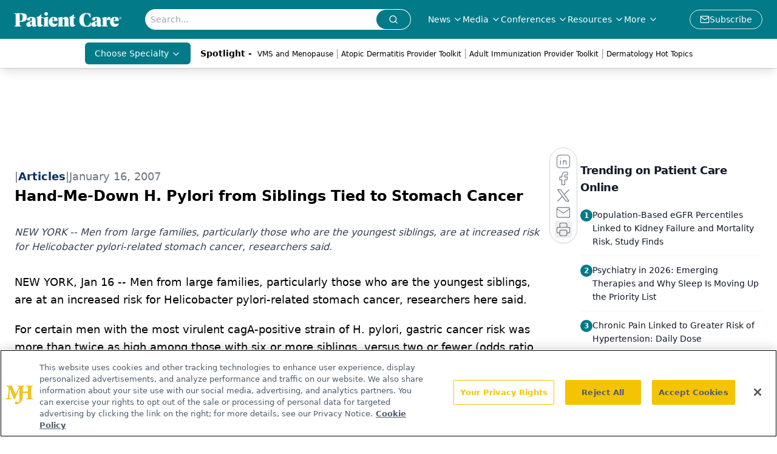

--- FILE ---
content_type: text/html; charset=utf-8
request_url: https://www.google.com/recaptcha/api2/aframe
body_size: 174
content:
<!DOCTYPE HTML><html><head><meta http-equiv="content-type" content="text/html; charset=UTF-8"></head><body><script nonce="wDKw7vqTEZF8r0l-iWiI8g">/** Anti-fraud and anti-abuse applications only. See google.com/recaptcha */ try{var clients={'sodar':'https://pagead2.googlesyndication.com/pagead/sodar?'};window.addEventListener("message",function(a){try{if(a.source===window.parent){var b=JSON.parse(a.data);var c=clients[b['id']];if(c){var d=document.createElement('img');d.src=c+b['params']+'&rc='+(localStorage.getItem("rc::a")?sessionStorage.getItem("rc::b"):"");window.document.body.appendChild(d);sessionStorage.setItem("rc::e",parseInt(sessionStorage.getItem("rc::e")||0)+1);localStorage.setItem("rc::h",'1768898956193');}}}catch(b){}});window.parent.postMessage("_grecaptcha_ready", "*");}catch(b){}</script></body></html>

--- FILE ---
content_type: application/javascript
request_url: https://api.lightboxcdn.com/z9gd/43403/www.patientcareonline.com/jsonp/z?cb=1768898945413&dre=l&callback=jQuery112409733623700959264_1768898945379&_=1768898945380
body_size: 1182
content:
jQuery112409733623700959264_1768898945379({"dre":"l","success":true,"response":"[base64].[base64]"});

--- FILE ---
content_type: application/javascript
request_url: https://www.lightboxcdn.com/vendor/e3355b77-975d-4f21-bcd5-05a9e63575f3/lightbox/7d60a28a-0186-4b82-93da-951a33d56ec5/effects.js?cb=638924398195170000
body_size: 728
content:
window.DIGIOH_API.DIGIOH_LIGHTBOX_EFFECTS['7d60a28a-0186-4b82-93da-951a33d56ec5'] = 'N4WAUABBBEDuCWATA5gUwC4H10E8AOq0AXDPAHYA25hANOFHEugBbEQDMA7AAx2QzNU8ZM3RsALOwAcfBvABmAJwCGAW0IlQ.[base64].[base64].sAEVmPzIyjbAGE.[base64].Chd5PX1fAjUAWhQ1tQYY0MOFU19TNA3za1JAjUt.[base64].bjQNM6D4NW3j0PlV7-P2UlKX-2jZuYxLltitb4G2.br1eewzvU67D3u.Twea77bMi3RUVBxHId-WHpt0Ynsffnj0vR7LDvjSc4hp8r.SDVnnsl7n8o68HgfZSX.OFeHccB1HxN29XvO1zb9cW3L7LwOpNOhTuqn5Bdo2NwwmoULYRhrKgeoZ79i2oO8RLKEYBzIIoDbKtWPvPHvbzMlfN93w.iAAOqi7Er5uCbFgGzD-t975akQAACSNgAlomxWCX2vuA7-1pl7MyYo1AU7RwBtCAA';
DIGIOH_API.BREAKPOINT_POINTER['7d60a28a-0186-4b82-93da-951a33d56ec5'] = {};
DIGIOH_API.BREAKPOINT_POINTER['7d60a28a-0186-4b82-93da-951a33d56ec5']['mobile_450'] = true;


--- FILE ---
content_type: application/javascript
request_url: https://www.lightboxcdn.com/vendor/e3355b77-975d-4f21-bcd5-05a9e63575f3/user.js?cb=638924398532677203
body_size: 8108
content:
const DIGIOH_PREVIEW_GLOBALS={DIGIOH_IS_PREVIEW:"boolean"==typeof DIGIOH_IS_PREVIEW&&DIGIOH_IS_PREVIEW||/true/.test("//false"),DIGIOH_SUBMISSION_OVERRIDE:"undefined"!=typeof DIGIOH_SUBMISSION_OVERRIDE&&DIGIOH_SUBMISSION_OVERRIDE.length>7?DIGIOH_SUBMISSION_OVERRIDE:"",DIGIOH_OVERRIDE_CACHE_VALUES:"undefined"!=typeof DIGIOH_OVERRIDE_CACHE_VALUES?DIGIOH_OVERRIDE_CACHE_VALUES:{},LIGHTBOX_GUID_PREVIEW:"undefined"!=typeof LIGHTBOX_GUID_PREVIEW?LIGHTBOX_GUID_PREVIEW:"",IS_PREVIEW_CLICK:"undefined"!=typeof PREVIEW_TYPE&&"click"==PREVIEW_TYPE,IS_PREVIEW_HOVER:"undefined"!=typeof PREVIEW_TYPE&&"hover"==PREVIEW_TYPE,IS_PREVIEW_SCROLL:"undefined"!=typeof PREVIEW_TYPE&&"scroll"==PREVIEW_TYPE,IS_PREVIEW_EXIT:"undefined"!=typeof PREVIEW_TYPE&&"exit"==PREVIEW_TYPE,DigiohPreviewOnScriptLoaded:"function"==typeof DigiohPreviewOnScriptLoaded?DigiohPreviewOnScriptLoaded:function(){},wasScriptOnLoadedCalled:"boolean"==typeof wasScriptOnLoadedCalled&&wasScriptOnLoadedCalled};var DIGIOH_API={};const DIGIOH_CUSTOM_JS_GLOBAL={};var DIGIOH_CUSTOM_JS_SUPER={},DIGIOH_CUSTOM_JS={};const DIGIOH_VENDOR_GUID="e3355b77-975d-4f21-bcd5-05a9e63575f3",DIGIOH_VENDOR_SHORT_ID="43403",DIGIOH_PARTNER_NAME="",DIGIOH_KEEN_WRITE_KEY="[base64]";var DIGIOH_CACHE_VERSION="638924398475957589";const DIGIOH_STORAGE_TYPE="local_storage",DIGIOH_EMBED_TYPE="lightning",DIGIOH_USE_HTTPS_ONLY=/true/.test("false"),DIGIOH_LIGHTBOX_CONDITIONS=[];DIGIOH_LIGHTBOX_CONDITIONS[0]={},DIGIOH_LIGHTBOX_CONDITIONS[0].lightbox_guid="790185be-238d-4bdc-8a6d-9dbf528a5c63",DIGIOH_LIGHTBOX_CONDITIONS[0].conditions=[[{p:"S_current_page_url",o:"does_not_contain",v:"/view",s:[],sd:"",ed:""},{p:"E_device",o:"not_in_set",s:["Phone","Tablet"],v:"",sd:"",ed:""},{p:"E_lightbox_activity",o:"equals",v:"redirect",s:[],sd:"",ed:""},{p:"E_visitor_activity_visitor",o:"equals",v:"1",s:[],sd:"",ed:""},{p:"E_visitor_activity_session",o:"equals",v:"1",s:[],sd:"",ed:""},{p:"I_total_time_seconds",o:"greater_than",v:"30",s:[],sd:"",ed:""},{p:"D_date_range",o:"between",sd:"9/2/2025",ed:"9/23/2025",v:"",s:[]}]],DIGIOH_LIGHTBOX_CONDITIONS[1]={},DIGIOH_LIGHTBOX_CONDITIONS[1].lightbox_guid="59c3f1f0-e327-4bfa-ab69-2a5df7721e6d",DIGIOH_LIGHTBOX_CONDITIONS[1].conditions=[[{p:"E_exit_intent",o:"in_set",s:["Mouse exits window top"],v:"",sd:"",ed:""},{p:"D_date_range",o:"between",sd:"9/2/2025",ed:"9/23/2025",v:"",s:[]},{p:"E_lightbox_activity",o:"equals",v:"redirect",s:[],sd:"",ed:""},{p:"S_current_page_url",o:"does_not_contain",v:"/view",s:[],sd:"",ed:""},{p:"E_visitor_activity_visitor",o:"equals",v:"1",s:[],sd:"",ed:""},{p:"E_visitor_activity_session",o:"equals",v:"1",s:[],sd:"",ed:""},{p:"E_device",o:"not_in_set",s:["Phone","Tablet"],v:"",sd:"",ed:""}]],DIGIOH_LIGHTBOX_CONDITIONS[2]={},DIGIOH_LIGHTBOX_CONDITIONS[2].lightbox_guid="8e2780f4-27f0-4b45-ada8-295174e14bcd",DIGIOH_LIGHTBOX_CONDITIONS[2].conditions=[[{p:"E_visitor_activity_visitor",o:"equals",v:"3",s:[],sd:"",ed:""},{p:"I_days_since_last_view",o:"greater_than",v:"5",s:[],sd:"",ed:""},{p:"I_total_time_seconds",o:"greater_than",v:"20",s:[],sd:"",ed:""},{p:"S_current_page_url",o:"does_not_contain",v:"/view/impact-of-air-pollution-on-bmd-found-double-that-of-aging-in-postmenopausal-women",s:[],sd:"",ed:""},{p:"S_current_page_url",o:"does_not_contain",v:"/view/health-status-not-age-associated-with-rise-in-adverse-pregnancy-outcomes-in-the-us",s:[],sd:"",ed:""},{p:"S_current_page_url",o:"does_not_contain",v:"/view/subclinical-food-addiction-common-among-older-adults-women-twice-as-vulnerable-as-men-expert-interview",s:[],sd:"",ed:""},{p:"S_current_page_url",o:"does_not_contain",v:"/view/uspstf-draft-recommendation-targets-hypertensive-disorders-of-pregnancy",s:[],sd:"",ed:""},{p:"E_device",o:"not_in_set",s:["Phone","Tablet"],v:"",sd:"",ed:""},{p:"S_current_page_url",o:"does_not_contain",v:"/sponsored-videos/enhancing-communication-in-hypothyroidism-management-advancing-treatment-goals-through-effective",s:[],sd:"",ed:""},{p:"S_current_page_url",o:"does_not_contain",v:"/view/understanding-hypothyroidism-prevalence-symptoms-and-health-implications",s:[],sd:"",ed:""},{p:"S_current_page_url",o:"does_not_contain",v:"/view/expert-perspectives-on-customized-lt4-administration-and-monitoring-for-optimal-treatment",s:[],sd:"",ed:""},{p:"S_current_page_url",o:"does_not_contain",v:"/view/caring-for-hypothyroidism-patients-empowerment-and-education",s:[],sd:"",ed:""}]],DIGIOH_LIGHTBOX_CONDITIONS[3]={},DIGIOH_LIGHTBOX_CONDITIONS[3].lightbox_guid="eee37820-a69c-4e3c-9994-701e24f0372e",DIGIOH_LIGHTBOX_CONDITIONS[3].conditions=[[{p:"E_visitor_activity_visitor",o:"equals",v:"3",s:[],sd:"",ed:""},{p:"I_days_since_last_view",o:"greater_than",v:"5",s:[],sd:"",ed:""},{p:"I_total_time_seconds",o:"greater_than",v:"20",s:[],sd:"",ed:""},{p:"S_current_page_url",o:"does_not_contain",v:"/view/impact-of-air-pollution-on-bmd-found-double-that-of-aging-in-postmenopausal-women",s:[],sd:"",ed:""},{p:"S_current_page_url",o:"does_not_contain",v:"/view/health-status-not-age-associated-with-rise-in-adverse-pregnancy-outcomes-in-the-us",s:[],sd:"",ed:""},{p:"S_current_page_url",o:"does_not_contain",v:"/view/subclinical-food-addiction-common-among-older-adults-women-twice-as-vulnerable-as-men-expert-interview",s:[],sd:"",ed:""},{p:"S_current_page_url",o:"does_not_contain",v:"/view/uspstf-draft-recommendation-targets-hypertensive-disorders-of-pregnancy",s:[],sd:"",ed:""},{p:"E_device",o:"not_in_set",s:["Phone","Tablet"],v:"",sd:"",ed:""}]],DIGIOH_LIGHTBOX_CONDITIONS[4]={},DIGIOH_LIGHTBOX_CONDITIONS[4].lightbox_guid="9d35e16d-b509-4c5e-9109-bd8df54af45c",DIGIOH_LIGHTBOX_CONDITIONS[4].conditions=[[{p:"S_current_page_url",o:"contains",v:"the-complete-guide-to-remote-patient-monitoring",s:[],sd:"",ed:""},{p:"E_lightbox_activity",o:"equals",v:"submit",s:[],sd:"",ed:""}]],DIGIOH_LIGHTBOX_CONDITIONS[5]={},DIGIOH_LIGHTBOX_CONDITIONS[5].lightbox_guid="e3712747-2e4f-41fc-b892-f164483527c0",DIGIOH_LIGHTBOX_CONDITIONS[5].conditions=[[{p:"S_current_page_url",o:"contains",v:"remote-patient-monitoring---the-new-standard-of-care",s:[],sd:"",ed:""}]],DIGIOH_LIGHTBOX_CONDITIONS[6]={},DIGIOH_LIGHTBOX_CONDITIONS[6].lightbox_guid="d6aff7a9-6255-4c18-a390-475f90fdcf53",DIGIOH_LIGHTBOX_CONDITIONS[6].conditions=[[{p:"S_current_page_url",o:"contains",v:"remote-patient-monitoring---the-new-standard-of-care",s:[],sd:"",ed:""}]],DIGIOH_LIGHTBOX_CONDITIONS[7]={},DIGIOH_LIGHTBOX_CONDITIONS[7].lightbox_guid="42d521c2-9544-4c27-8c3d-8cd5e29bd622",DIGIOH_LIGHTBOX_CONDITIONS[7].conditions=[[{p:"S_current_page_url",o:"contains",v:"remote-patient-monitoring---the-new-standard-of-care",s:[],sd:"",ed:""}]],DIGIOH_LIGHTBOX_CONDITIONS[8]={},DIGIOH_LIGHTBOX_CONDITIONS[8].lightbox_guid="64e3ed3a-1ee4-4378-ba40-22b603348e80",DIGIOH_LIGHTBOX_CONDITIONS[8].conditions=[[{p:"S_current_page_url",o:"contains",v:"remote-patient-monitoring---the-new-standard-of-care",s:[],sd:"",ed:""}]],DIGIOH_LIGHTBOX_CONDITIONS[9]={},DIGIOH_LIGHTBOX_CONDITIONS[9].lightbox_guid="c5deec52-e690-455c-ad44-d9a02d55d5d9",DIGIOH_LIGHTBOX_CONDITIONS[9].conditions=[[{p:"S_current_page_url",o:"contains",v:"top-kpis-to-strengthen-the-financial-performance-of-your-practice",s:[],sd:"",ed:""}]],DIGIOH_LIGHTBOX_CONDITIONS[10]={},DIGIOH_LIGHTBOX_CONDITIONS[10].lightbox_guid="876f00e1-fba2-4a61-97ba-a4afd32e0c9f",DIGIOH_LIGHTBOX_CONDITIONS[10].conditions=[[{p:"S_current_page_url",o:"contains",v:"10-signs-that-it-may-be-time-to-outsource-your-hospital-call-center",s:[],sd:"",ed:""}]],DIGIOH_LIGHTBOX_CONDITIONS[11]={},DIGIOH_LIGHTBOX_CONDITIONS[11].lightbox_guid="5e264347-68bd-4c32-9c0d-f9ce5857d81c",DIGIOH_LIGHTBOX_CONDITIONS[11].conditions=[[{p:"S_current_page_url",o:"contains",v:"remote-patient-monitoring---the-new-standard-of-care",s:[],sd:"",ed:""}]],DIGIOH_LIGHTBOX_CONDITIONS[12]={},DIGIOH_LIGHTBOX_CONDITIONS[12].lightbox_guid="6284a6d9-3dfc-4be9-81f2-b097b3ad3bd7",DIGIOH_LIGHTBOX_CONDITIONS[12].conditions=[[{p:"S_current_page_url",o:"contains",v:"top-kpis-to-strengthen-the-financial-performance-of-your-practice",s:[],sd:"",ed:""}]],DIGIOH_LIGHTBOX_CONDITIONS[13]={},DIGIOH_LIGHTBOX_CONDITIONS[13].lightbox_guid="cbaf00a0-49ff-4797-8c84-2d28e6d591d5",DIGIOH_LIGHTBOX_CONDITIONS[13].conditions=[[{p:"S_current_page_url",o:"contains",v:"top-kpis-to-strengthen-the-financial-performance-of-your-practice",s:[],sd:"",ed:""}]],DIGIOH_LIGHTBOX_CONDITIONS[14]={},DIGIOH_LIGHTBOX_CONDITIONS[14].lightbox_guid="365334ea-180d-48b3-be14-ff2a24a1e3e2",DIGIOH_LIGHTBOX_CONDITIONS[14].conditions=[[{p:"S_current_page_url",o:"contains",v:"why-your-current-patient-engagement-is-costing-you-patients",s:[],sd:"",ed:""}]],DIGIOH_LIGHTBOX_CONDITIONS[15]={},DIGIOH_LIGHTBOX_CONDITIONS[15].lightbox_guid="de3332ee-11e3-4ab5-b1a6-19a6a43c72da",DIGIOH_LIGHTBOX_CONDITIONS[15].conditions=[[{p:"S_current_page_url",o:"contains",v:"why-your-current-patient-engagement-is-costing-you-patients",s:[],sd:"",ed:""}]],DIGIOH_LIGHTBOX_CONDITIONS[16]={},DIGIOH_LIGHTBOX_CONDITIONS[16].lightbox_guid="34bc00bd-e819-4e92-9fd9-ee1be392d04d",DIGIOH_LIGHTBOX_CONDITIONS[16].conditions=[[{p:"S_current_page_url",o:"contains",v:"real-estate-investment-steady-monthly-cash-flow",s:[],sd:"",ed:""}]],DIGIOH_LIGHTBOX_CONDITIONS[17]={},DIGIOH_LIGHTBOX_CONDITIONS[17].lightbox_guid="5c417683-d01a-465e-ad88-3155861e74df",DIGIOH_LIGHTBOX_CONDITIONS[17].conditions=[[{p:"S_current_page_url",o:"contains",v:"why-your-current-patient-engagement-is-costing-you-patients",s:[],sd:"",ed:""}]],DIGIOH_LIGHTBOX_CONDITIONS[18]={},DIGIOH_LIGHTBOX_CONDITIONS[18].lightbox_guid="f2fda120-d8d7-4ed1-8259-9112493ddbe5",DIGIOH_LIGHTBOX_CONDITIONS[18].conditions=[[{p:"S_current_page_url",o:"contains",v:"why-your-current-patient-engagement-is-costing-you-patients",s:[],sd:"",ed:""}]],DIGIOH_LIGHTBOX_CONDITIONS[19]={},DIGIOH_LIGHTBOX_CONDITIONS[19].lightbox_guid="89b61afb-ba6a-422e-96ee-13767737508f",DIGIOH_LIGHTBOX_CONDITIONS[19].conditions=[[{p:"S_current_page_url",o:"contains",v:"real-estate-investment-steady-monthly-cash-flow",s:[],sd:"",ed:""}]],DIGIOH_LIGHTBOX_CONDITIONS[20]={},DIGIOH_LIGHTBOX_CONDITIONS[20].lightbox_guid="3e81bc35-da11-4ba3-9cc4-6eeeba2c0606",DIGIOH_LIGHTBOX_CONDITIONS[20].conditions=[[{p:"S_current_page_url",o:"contains",v:"why-your-current-patient-engagement-is-costing-you-patients",s:[],sd:"",ed:""}]],DIGIOH_LIGHTBOX_CONDITIONS[21]={},DIGIOH_LIGHTBOX_CONDITIONS[21].lightbox_guid="c8afe6c4-96ac-4722-9c04-2664e2f63099",DIGIOH_LIGHTBOX_CONDITIONS[21].conditions=[[{p:"S_current_page_url",o:"contains",v:"why-your-current-patient-engagement-is-costing-you-patients",s:[],sd:"",ed:""}]],DIGIOH_LIGHTBOX_CONDITIONS[22]={},DIGIOH_LIGHTBOX_CONDITIONS[22].lightbox_guid="43e1fc88-4062-4cbf-b69f-99f4a8f7f30c",DIGIOH_LIGHTBOX_CONDITIONS[22].conditions=[[{p:"S_current_page_url",o:"contains",v:"why-your-current-patient-engagement-is-costing-you-patients",s:[],sd:"",ed:""}]],DIGIOH_LIGHTBOX_CONDITIONS[23]={},DIGIOH_LIGHTBOX_CONDITIONS[23].lightbox_guid="598cfe47-c0c0-4b16-a74f-cda33bfcb845",DIGIOH_LIGHTBOX_CONDITIONS[23].conditions=[[{p:"S_current_page_url",o:"contains",v:"remote-patient-monitoring---the-new-standard-of-care",s:[],sd:"",ed:""}]],DIGIOH_LIGHTBOX_CONDITIONS[24]={},DIGIOH_LIGHTBOX_CONDITIONS[24].lightbox_guid="420ab33d-d9e2-4559-baad-b010eca0d576",DIGIOH_LIGHTBOX_CONDITIONS[24].conditions=[[{p:"S_current_page_url",o:"contains",v:"why-your-current-patient-engagement-is-costing-you-patients",s:[],sd:"",ed:""}]],DIGIOH_LIGHTBOX_CONDITIONS[25]={},DIGIOH_LIGHTBOX_CONDITIONS[25].lightbox_guid="bb165336-e5bc-452a-9664-589e66ab0309",DIGIOH_LIGHTBOX_CONDITIONS[25].conditions=[[{p:"S_current_page_url",o:"contains",v:"www.patientcareonline.com/view/weight-loss-wellness-coaching-to-benefit-your-patients-practice",s:[],sd:"",ed:""}]],DIGIOH_LIGHTBOX_CONDITIONS[26]={},DIGIOH_LIGHTBOX_CONDITIONS[26].lightbox_guid="dc5f9716-64da-4b81-9bc7-1ebd8549933f",DIGIOH_LIGHTBOX_CONDITIONS[26].conditions=[[{p:"S_current_page_url",o:"contains",v:"/choosing-a-revenue-cycle-service-solution-for-your-cardiology-practice",s:[],sd:"",ed:""}]],DIGIOH_LIGHTBOX_CONDITIONS[27]={},DIGIOH_LIGHTBOX_CONDITIONS[27].lightbox_guid="ded08aaf-5aab-429e-b291-0bd9eb05fd05",DIGIOH_LIGHTBOX_CONDITIONS[27].conditions=[[{p:"S_current_page_url",o:"contains",v:"/choosing-a-revenue-cycle-service-solution-for-your-cardiology-practice",s:[],sd:"",ed:""}]],DIGIOH_LIGHTBOX_CONDITIONS[28]={},DIGIOH_LIGHTBOX_CONDITIONS[28].lightbox_guid="4bae7f26-b5c3-4cf1-8737-17a8e4a78788",DIGIOH_LIGHTBOX_CONDITIONS[28].conditions=[[{p:"S_current_page_url",o:"contains",v:"/choosing-a-revenue-cycle-service-solution-for-your-cardiology-practice",s:[],sd:"",ed:""}]],DIGIOH_LIGHTBOX_CONDITIONS[29]={},DIGIOH_LIGHTBOX_CONDITIONS[29].lightbox_guid="b35ab2be-d474-4ed3-9255-71fe9635c840",DIGIOH_LIGHTBOX_CONDITIONS[29].conditions=[[{p:"S_current_page_url",o:"contains",v:"2024-patientpoint-patient-confidence-index",s:[],sd:"",ed:""}]],DIGIOH_LIGHTBOX_CONDITIONS[30]={},DIGIOH_LIGHTBOX_CONDITIONS[30].lightbox_guid="984c8a51-7a11-4974-a9d1-ad2b9e115c56",DIGIOH_LIGHTBOX_CONDITIONS[30].conditions=[[{p:"S_current_page_url",o:"contains",v:"/choosing-a-revenue-cycle-service-solution-for-your-cardiology-practice",s:[],sd:"",ed:""}]],DIGIOH_LIGHTBOX_CONDITIONS[31]={},DIGIOH_LIGHTBOX_CONDITIONS[31].lightbox_guid="e98f7855-dbde-4b49-a932-328a9258ea83",DIGIOH_LIGHTBOX_CONDITIONS[31].conditions=[[{p:"S_current_page_url",o:"contains",v:"evolve-to-prospective-risk-adjustment-and-gap-closure",s:[],sd:"",ed:""}]],DIGIOH_LIGHTBOX_CONDITIONS[32]={},DIGIOH_LIGHTBOX_CONDITIONS[32].lightbox_guid="e97590fa-6a9b-4d72-97cd-da68275d8c55",DIGIOH_LIGHTBOX_CONDITIONS[32].conditions=[[{p:"S_current_page_url",o:"contains",v:"discover-the-key-to-uncovering-hidden-revenue",s:[],sd:"",ed:""}]],DIGIOH_LIGHTBOX_CONDITIONS[33]={},DIGIOH_LIGHTBOX_CONDITIONS[33].lightbox_guid="7d60a28a-0186-4b82-93da-951a33d56ec5",DIGIOH_LIGHTBOX_CONDITIONS[33].conditions=[[{p:"S_current_page_url",o:"contains",v:"case-study-combining-target-list-and-white-space-strategy",s:[],sd:"",ed:""}]],DIGIOH_LIGHTBOX_CONDITIONS[34]={},DIGIOH_LIGHTBOX_CONDITIONS[34].lightbox_guid="dc276344-c823-4cc7-bd0d-a1bb6e71853a",DIGIOH_LIGHTBOX_CONDITIONS[34].conditions=[[{p:"S_current_page_url",o:"contains",v:"what-s-the-beauty-of-carecredit",s:[],sd:"",ed:""}]],DIGIOH_LIGHTBOX_CONDITIONS[35]={},DIGIOH_LIGHTBOX_CONDITIONS[35].lightbox_guid="1b3b48f8-27d2-460e-8fb7-8c83abd709f3",DIGIOH_LIGHTBOX_CONDITIONS[35].conditions=[[{p:"S_current_page_url",o:"contains",v:"centralizing-evidence-to-boost-efficiency-across-life-sciences-functions",s:[],sd:"",ed:""}]],DIGIOH_LIGHTBOX_CONDITIONS[36]={},DIGIOH_LIGHTBOX_CONDITIONS[36].lightbox_guid="58df2dab-61fe-434a-abd5-3a4facd4ffc1",DIGIOH_LIGHTBOX_CONDITIONS[36].conditions=[[{p:"S_current_page_url",o:"contains",v:"3-reasons-urology-practices-should-add-onsite-uti-pcr-labs-under-new-lcd-rules",s:[],sd:"",ed:""}]],DIGIOH_LIGHTBOX_CONDITIONS[37]={},DIGIOH_LIGHTBOX_CONDITIONS[37].lightbox_guid="1023c6f0-c439-481d-a06f-81c3c421c8c3",DIGIOH_LIGHTBOX_CONDITIONS[37].conditions=[[{p:"S_current_page_url",o:"contains",v:"impact-of-integrating-dermasensor-into-primary-care-for-skin-cancer-detection-and-management",s:[],sd:"",ed:""}]],DIGIOH_LIGHTBOX_CONDITIONS[38]={},DIGIOH_LIGHTBOX_CONDITIONS[38].lightbox_guid="2c5b5ddb-b512-4307-98ec-90a9c1fb2215",DIGIOH_LIGHTBOX_CONDITIONS[38].conditions=[[{p:"S_current_page_url",o:"contains",v:"new-data-reveals-how-increased-ehr-media-exposure-relates-to-prescribing-behavior",s:[],sd:"",ed:""}]];const DIGIOH_LIGHTBOX_RULESETS={},DIGIOH_LIGHTBOX_IDS={"790185be-238d-4bdc-8a6d-9dbf528a5c63":"302383","59c3f1f0-e327-4bfa-ab69-2a5df7721e6d":"302381","8e2780f4-27f0-4b45-ada8-295174e14bcd":"227492","eee37820-a69c-4e3c-9994-701e24f0372e":"266623","9d35e16d-b509-4c5e-9109-bd8df54af45c":"225514","e3712747-2e4f-41fc-b892-f164483527c0":"240591","d6aff7a9-6255-4c18-a390-475f90fdcf53":"240598","42d521c2-9544-4c27-8c3d-8cd5e29bd622":"240663","64e3ed3a-1ee4-4378-ba40-22b603348e80":"251052","c5deec52-e690-455c-ad44-d9a02d55d5d9":"251298","876f00e1-fba2-4a61-97ba-a4afd32e0c9f":"251339","5e264347-68bd-4c32-9c0d-f9ce5857d81c":"252234","6284a6d9-3dfc-4be9-81f2-b097b3ad3bd7":"253072","cbaf00a0-49ff-4797-8c84-2d28e6d591d5":"253074","365334ea-180d-48b3-be14-ff2a24a1e3e2":"253898","de3332ee-11e3-4ab5-b1a6-19a6a43c72da":"254021","34bc00bd-e819-4e92-9fd9-ee1be392d04d":"256356","5c417683-d01a-465e-ad88-3155861e74df":"256363","f2fda120-d8d7-4ed1-8259-9112493ddbe5":"256579","89b61afb-ba6a-422e-96ee-13767737508f":"256638","3e81bc35-da11-4ba3-9cc4-6eeeba2c0606":"258113","c8afe6c4-96ac-4722-9c04-2664e2f63099":"259889","43e1fc88-4062-4cbf-b69f-99f4a8f7f30c":"261246","598cfe47-c0c0-4b16-a74f-cda33bfcb845":"265080","420ab33d-d9e2-4559-baad-b010eca0d576":"254434","bb165336-e5bc-452a-9664-589e66ab0309":"266130","dc5f9716-64da-4b81-9bc7-1ebd8549933f":"268987","ded08aaf-5aab-429e-b291-0bd9eb05fd05":"269740","4bae7f26-b5c3-4cf1-8737-17a8e4a78788":"271586","b35ab2be-d474-4ed3-9255-71fe9635c840":"279377","984c8a51-7a11-4974-a9d1-ad2b9e115c56":"279896","e98f7855-dbde-4b49-a932-328a9258ea83":"288639","e97590fa-6a9b-4d72-97cd-da68275d8c55":"288906","7d60a28a-0186-4b82-93da-951a33d56ec5":"290027","dc276344-c823-4cc7-bd0d-a1bb6e71853a":"290099","1b3b48f8-27d2-460e-8fb7-8c83abd709f3":"295539","58df2dab-61fe-434a-abd5-3a4facd4ffc1":"291472","1023c6f0-c439-481d-a06f-81c3c421c8c3":"292006","2c5b5ddb-b512-4307-98ec-90a9c1fb2215":"296704"},DIGIOH_LIGHTBOX_NAMES={"790185be-238d-4bdc-8a6d-9dbf528a5c63":"PCO Coronis Health 9.23","59c3f1f0-e327-4bfa-ab69-2a5df7721e6d":"PCO Coronis Health 9.23 - Exit Intent","8e2780f4-27f0-4b45-ada8-295174e14bcd":"PCO_ENL Sign Up_Q4_October 2024_TEST A","eee37820-a69c-4e3c-9994-701e24f0372e":"PCO_ENL Sign Up_Q4_October 2024_TEST B","9d35e16d-b509-4c5e-9109-bd8df54af45c":"PCO iSalus Lead Gen Feb 2022 (do not turn off) ","e3712747-2e4f-41fc-b892-f164483527c0":"PCO Hint Lead Gen Feb2023 (do not turn off)","d6aff7a9-6255-4c18-a390-475f90fdcf53":"PCO 100 Plus RPM eBook Lead Gen (do not turn off)","42d521c2-9544-4c27-8c3d-8cd5e29bd622":"PCO Curi Lead Gen Feb 2023 (do not turn off)","64e3ed3a-1ee4-4378-ba40-22b603348e80":"PCO Rupa Health Lead Gen Feb2023 (do not turn off) ","c5deec52-e690-455c-ad44-d9a02d55d5d9":"PCO WRS Health Front Desk eBook Lead Gen (do not turn off)","876f00e1-fba2-4a61-97ba-a4afd32e0c9f":"PCO Change Healthcare CPS Provider Communications Lead Gen (do not turn off)","5e264347-68bd-4c32-9c0d-f9ce5857d81c":"PCO Qardio Lead Gen March2023 (do not turn off) ","6284a6d9-3dfc-4be9-81f2-b097b3ad3bd7":"PCO WRS Health EHR Guide Lead Gen (do not turn off)","cbaf00a0-49ff-4797-8c84-2d28e6d591d5":"PCO WRS Health Labor Shortage Lead Gen (do not turn off) ","365334ea-180d-48b3-be14-ff2a24a1e3e2":"PCO SVMIC Lead Gen March 2023 (do not turn off)","de3332ee-11e3-4ab5-b1a6-19a6a43c72da":"PCO ClearWave Revenue Guide Lead Gen March 2023 (do not turn off)","34bc00bd-e819-4e92-9fd9-ee1be392d04d":"PCO Wellings Capital Whitepaper Lead Gen April 2023 (do not turn off)","5c417683-d01a-465e-ad88-3155861e74df":"PCO ClearWave Hidden Revenue Lead Gen June 2023 (do not turn off)","f2fda120-d8d7-4ed1-8259-9112493ddbe5":"PCO TigerConnect Lead Gen June 2023 (do not turn off)","89b61afb-ba6a-422e-96ee-13767737508f":"PCO Origin Fund Overview Lead Gen May 2023 (do not turn off)","3e81bc35-da11-4ba3-9cc4-6eeeba2c0606":"PCO MDVIP Lead Gen July 2023 (do not turn off)","c8afe6c4-96ac-4722-9c04-2664e2f63099":"PCO Dr. Chrono Lead Gen August 2023 (do not turn off)","43e1fc88-4062-4cbf-b69f-99f4a8f7f30c":"(Embedded Form) PCO Veradigm Urology Case Study Lead Gen September 2023 (do not turn off)","598cfe47-c0c0-4b16-a74f-cda33bfcb845":"PCO Pearson Ravitz Insurance 101 Lead Gen Dec2023 (do not turn off) ","420ab33d-d9e2-4559-baad-b010eca0d576":"PCO LEAD GEN DIGIOH TEMPLATE","bb165336-e5bc-452a-9664-589e66ab0309":"(Pop Up) PCO Aegle Lead Gen 2023 (do not turn off)","dc5f9716-64da-4b81-9bc7-1ebd8549933f":"PCO Veradigm Cardiology eBook Feb 2024 (do not turn off)","ded08aaf-5aab-429e-b291-0bd9eb05fd05":"PCO Veradigm Cardiology Case Study Mar 2024 (do not turn off)","4bae7f26-b5c3-4cf1-8737-17a8e4a78788":"(Embedded Form) PCO Trackable Med ENT Physician Webinar April 2024 (do not turn off)","b35ab2be-d474-4ed3-9255-71fe9635c840":"(Embedded Form) PCO Patient Point_Patient Confidence Index _Aug 2024 (do not turn off)","984c8a51-7a11-4974-a9d1-ad2b9e115c56":"(Embedded Form) PCO Thrivory_Cash Flow and Financing Solutions _Sept 2024 (do not turn off)","e98f7855-dbde-4b49-a932-328a9258ea83":"(Embedded Form) PCO Veradigm Core January 2025 (do not turn off)","e97590fa-6a9b-4d72-97cd-da68275d8c55":"(Embedded Form) PCO Trubridge Derm January 2025 (do not turn off)","7d60a28a-0186-4b82-93da-951a33d56ec5":"(Embedded Form) PCO Veradigm Digital Health Feb 2025 (do not turn off)","dc276344-c823-4cc7-bd0d-a1bb6e71853a":"(Embedded Form) PCO CareCredit Feb 2025 (do not turn off)","1b3b48f8-27d2-460e-8fb7-8c83abd709f3":"(Embedded Form) PCO Wolters Kluwer Lead Gen May 2025 (do not turn off)","58df2dab-61fe-434a-abd5-3a4facd4ffc1":"(Embedded Form) PCO Molecular Testing Solutions March 2025 (do not turn off)","1023c6f0-c439-481d-a06f-81c3c421c8c3":"(Embedded Form) PCO Dermasensor WP (do not turn off)","2c5b5ddb-b512-4307-98ec-90a9c1fb2215":"(Embedded Form) PCO Veradigm (digital health) (do not turn off)"},DIGIOH_VARIATION_TO_BOX_MAP={};DIGIOH_API.DIGIOH_LIGHTBOX_SETTINGS={},DIGIOH_API.DIGIOH_LIGHTBOX_EFFECTS={};let DIGIOH_LIGHTBOX_EFFECTS=DIGIOH_API.DIGIOH_LIGHTBOX_EFFECTS;DIGIOH_API.BREAKPOINT_POINTER={},DIGIOH_API.BREAKPOINT_POINTER["790185be-238d-4bdc-8a6d-9dbf528a5c63"]={},DIGIOH_API.BREAKPOINT_POINTER["790185be-238d-4bdc-8a6d-9dbf528a5c63"].mobile_600=!0,DIGIOH_API.BREAKPOINT_POINTER["59c3f1f0-e327-4bfa-ab69-2a5df7721e6d"]={},DIGIOH_API.BREAKPOINT_POINTER["8e2780f4-27f0-4b45-ada8-295174e14bcd"]={},DIGIOH_API.BREAKPOINT_POINTER["eee37820-a69c-4e3c-9994-701e24f0372e"]={},DIGIOH_API.BREAKPOINT_POINTER["9d35e16d-b509-4c5e-9109-bd8df54af45c"]={},DIGIOH_API.BREAKPOINT_POINTER["e3712747-2e4f-41fc-b892-f164483527c0"]={},DIGIOH_API.BREAKPOINT_POINTER["d6aff7a9-6255-4c18-a390-475f90fdcf53"]={},DIGIOH_API.BREAKPOINT_POINTER["42d521c2-9544-4c27-8c3d-8cd5e29bd622"]={},DIGIOH_API.BREAKPOINT_POINTER["64e3ed3a-1ee4-4378-ba40-22b603348e80"]={},DIGIOH_API.BREAKPOINT_POINTER["c5deec52-e690-455c-ad44-d9a02d55d5d9"]={},DIGIOH_API.BREAKPOINT_POINTER["876f00e1-fba2-4a61-97ba-a4afd32e0c9f"]={},DIGIOH_API.BREAKPOINT_POINTER["5e264347-68bd-4c32-9c0d-f9ce5857d81c"]={},DIGIOH_API.BREAKPOINT_POINTER["6284a6d9-3dfc-4be9-81f2-b097b3ad3bd7"]={},DIGIOH_API.BREAKPOINT_POINTER["cbaf00a0-49ff-4797-8c84-2d28e6d591d5"]={},DIGIOH_API.BREAKPOINT_POINTER["365334ea-180d-48b3-be14-ff2a24a1e3e2"]={},DIGIOH_API.BREAKPOINT_POINTER["de3332ee-11e3-4ab5-b1a6-19a6a43c72da"]={},DIGIOH_API.BREAKPOINT_POINTER["34bc00bd-e819-4e92-9fd9-ee1be392d04d"]={},DIGIOH_API.BREAKPOINT_POINTER["5c417683-d01a-465e-ad88-3155861e74df"]={},DIGIOH_API.BREAKPOINT_POINTER["f2fda120-d8d7-4ed1-8259-9112493ddbe5"]={},DIGIOH_API.BREAKPOINT_POINTER["89b61afb-ba6a-422e-96ee-13767737508f"]={},DIGIOH_API.BREAKPOINT_POINTER["3e81bc35-da11-4ba3-9cc4-6eeeba2c0606"]={},DIGIOH_API.BREAKPOINT_POINTER["c8afe6c4-96ac-4722-9c04-2664e2f63099"]={},DIGIOH_API.BREAKPOINT_POINTER["43e1fc88-4062-4cbf-b69f-99f4a8f7f30c"]={},DIGIOH_API.BREAKPOINT_POINTER["598cfe47-c0c0-4b16-a74f-cda33bfcb845"]={},DIGIOH_API.BREAKPOINT_POINTER["420ab33d-d9e2-4559-baad-b010eca0d576"]={},DIGIOH_API.BREAKPOINT_POINTER["bb165336-e5bc-452a-9664-589e66ab0309"]={},DIGIOH_API.BREAKPOINT_POINTER["dc5f9716-64da-4b81-9bc7-1ebd8549933f"]={},DIGIOH_API.BREAKPOINT_POINTER["ded08aaf-5aab-429e-b291-0bd9eb05fd05"]={},DIGIOH_API.BREAKPOINT_POINTER["4bae7f26-b5c3-4cf1-8737-17a8e4a78788"]={},DIGIOH_API.BREAKPOINT_POINTER["b35ab2be-d474-4ed3-9255-71fe9635c840"]={},DIGIOH_API.BREAKPOINT_POINTER["b35ab2be-d474-4ed3-9255-71fe9635c840"].mobile_450=!0,DIGIOH_API.BREAKPOINT_POINTER["984c8a51-7a11-4974-a9d1-ad2b9e115c56"]={},DIGIOH_API.BREAKPOINT_POINTER["e98f7855-dbde-4b49-a932-328a9258ea83"]={},DIGIOH_API.BREAKPOINT_POINTER["e98f7855-dbde-4b49-a932-328a9258ea83"].mobile_450=!0,DIGIOH_API.BREAKPOINT_POINTER["e97590fa-6a9b-4d72-97cd-da68275d8c55"]={},DIGIOH_API.BREAKPOINT_POINTER["e97590fa-6a9b-4d72-97cd-da68275d8c55"].mobile_450=!0,DIGIOH_API.BREAKPOINT_POINTER["7d60a28a-0186-4b82-93da-951a33d56ec5"]={},DIGIOH_API.BREAKPOINT_POINTER["7d60a28a-0186-4b82-93da-951a33d56ec5"].mobile_450=!0,DIGIOH_API.BREAKPOINT_POINTER["dc276344-c823-4cc7-bd0d-a1bb6e71853a"]={},DIGIOH_API.BREAKPOINT_POINTER["dc276344-c823-4cc7-bd0d-a1bb6e71853a"].mobile_450=!0,DIGIOH_API.BREAKPOINT_POINTER["1b3b48f8-27d2-460e-8fb7-8c83abd709f3"]={},DIGIOH_API.BREAKPOINT_POINTER["1b3b48f8-27d2-460e-8fb7-8c83abd709f3"].mobile_450=!0,DIGIOH_API.BREAKPOINT_POINTER["58df2dab-61fe-434a-abd5-3a4facd4ffc1"]={},DIGIOH_API.BREAKPOINT_POINTER["58df2dab-61fe-434a-abd5-3a4facd4ffc1"].mobile_450=!0,DIGIOH_API.BREAKPOINT_POINTER["1023c6f0-c439-481d-a06f-81c3c421c8c3"]={},DIGIOH_API.BREAKPOINT_POINTER["1023c6f0-c439-481d-a06f-81c3c421c8c3"].mobile_450=!0,DIGIOH_API.BREAKPOINT_POINTER["2c5b5ddb-b512-4307-98ec-90a9c1fb2215"]={},DIGIOH_API.BREAKPOINT_POINTER["2c5b5ddb-b512-4307-98ec-90a9c1fb2215"].mobile_450=!0,DIGIOH_API.DIGIOH_PIXEL_THRESHOLDS={};let DIGIOH_DATA_STORAGE_TYPE_BY_BOX_OBJ={};DIGIOH_DATA_STORAGE_TYPE_BY_BOX_OBJ={};let DIGIOH_LIGHTBOX_MASTER_RULES={};DIGIOH_LIGHTBOX_MASTER_RULES={OneBoxPerPageview:!1,OneBoxPerSession:!1,OneBoxPerVisitor:!1,StopAfterFormSubmitted:!1,DisableIfCookiesDisabled:!0,IgnoreForInlineBoxes:!0,AllowMultipleBoxes:!1};let DIGIOH_LIGHTBOX_INLINES=[];DIGIOH_LIGHTBOX_INLINES=[{GUID:"e3712747-2e4f-41fc-b892-f164483527c0",display_rules:"always",custom_js_rules:"all",position_using:"smart_tag",jquery_selector:"body"},{GUID:"d6aff7a9-6255-4c18-a390-475f90fdcf53",display_rules:"always",custom_js_rules:"all",position_using:"smart_tag",jquery_selector:"body"},{GUID:"42d521c2-9544-4c27-8c3d-8cd5e29bd622",display_rules:"always",custom_js_rules:"all",position_using:"smart_tag",jquery_selector:"body"},{GUID:"64e3ed3a-1ee4-4378-ba40-22b603348e80",display_rules:"always",custom_js_rules:"all",position_using:"smart_tag",jquery_selector:"body"},{GUID:"c5deec52-e690-455c-ad44-d9a02d55d5d9",display_rules:"always",custom_js_rules:"all",position_using:"smart_tag",jquery_selector:"body"},{GUID:"876f00e1-fba2-4a61-97ba-a4afd32e0c9f",display_rules:"always",custom_js_rules:"all",position_using:"smart_tag",jquery_selector:"body"},{GUID:"5e264347-68bd-4c32-9c0d-f9ce5857d81c",display_rules:"always",custom_js_rules:"all",position_using:"smart_tag",jquery_selector:"body"},{GUID:"6284a6d9-3dfc-4be9-81f2-b097b3ad3bd7",display_rules:"always",custom_js_rules:"all",position_using:"smart_tag",jquery_selector:"body"},{GUID:"cbaf00a0-49ff-4797-8c84-2d28e6d591d5",display_rules:"always",custom_js_rules:"all",position_using:"smart_tag",jquery_selector:"body"},{GUID:"365334ea-180d-48b3-be14-ff2a24a1e3e2",display_rules:"always",custom_js_rules:"all",position_using:"smart_tag",jquery_selector:"body"},{GUID:"de3332ee-11e3-4ab5-b1a6-19a6a43c72da",display_rules:"always",custom_js_rules:"all",position_using:"smart_tag",jquery_selector:"body"},{GUID:"34bc00bd-e819-4e92-9fd9-ee1be392d04d",display_rules:"always",custom_js_rules:"all",position_using:"smart_tag",jquery_selector:"body"},{GUID:"5c417683-d01a-465e-ad88-3155861e74df",display_rules:"always",custom_js_rules:"all",position_using:"smart_tag",jquery_selector:"body"},{GUID:"f2fda120-d8d7-4ed1-8259-9112493ddbe5",display_rules:"always",custom_js_rules:"all",position_using:"smart_tag",jquery_selector:"body"},{GUID:"89b61afb-ba6a-422e-96ee-13767737508f",display_rules:"always",custom_js_rules:"all",position_using:"smart_tag",jquery_selector:"body"},{GUID:"3e81bc35-da11-4ba3-9cc4-6eeeba2c0606",display_rules:"always",custom_js_rules:"all",position_using:"smart_tag",jquery_selector:"body"},{GUID:"c8afe6c4-96ac-4722-9c04-2664e2f63099",display_rules:"always",custom_js_rules:"all",position_using:"smart_tag",jquery_selector:"body"},{GUID:"43e1fc88-4062-4cbf-b69f-99f4a8f7f30c",display_rules:"always",custom_js_rules:"all",position_using:"smart_tag",jquery_selector:"body"},{GUID:"598cfe47-c0c0-4b16-a74f-cda33bfcb845",display_rules:"always",custom_js_rules:"all",position_using:"smart_tag",jquery_selector:"body"},{GUID:"420ab33d-d9e2-4559-baad-b010eca0d576",display_rules:"always",custom_js_rules:"all",position_using:"smart_tag",jquery_selector:"body"},{GUID:"dc5f9716-64da-4b81-9bc7-1ebd8549933f",display_rules:"always",custom_js_rules:"all",position_using:"smart_tag",jquery_selector:"body"},{GUID:"ded08aaf-5aab-429e-b291-0bd9eb05fd05",display_rules:"always",custom_js_rules:"all",position_using:"smart_tag",jquery_selector:"body"},{GUID:"4bae7f26-b5c3-4cf1-8737-17a8e4a78788",display_rules:"always",custom_js_rules:"all",position_using:"smart_tag",jquery_selector:"body"},{GUID:"b35ab2be-d474-4ed3-9255-71fe9635c840",display_rules:"always",custom_js_rules:"all",position_using:"smart_tag",jquery_selector:"body"},{GUID:"984c8a51-7a11-4974-a9d1-ad2b9e115c56",display_rules:"always",custom_js_rules:"all",position_using:"smart_tag",jquery_selector:"body"},{GUID:"e98f7855-dbde-4b49-a932-328a9258ea83",display_rules:"always",custom_js_rules:"all",position_using:"smart_tag",jquery_selector:"body"},{GUID:"e97590fa-6a9b-4d72-97cd-da68275d8c55",display_rules:"always",custom_js_rules:"all",position_using:"smart_tag",jquery_selector:"body"},{GUID:"7d60a28a-0186-4b82-93da-951a33d56ec5",display_rules:"always",custom_js_rules:"all",position_using:"smart_tag",jquery_selector:"body"},{GUID:"dc276344-c823-4cc7-bd0d-a1bb6e71853a",display_rules:"always",custom_js_rules:"all",position_using:"smart_tag",jquery_selector:"body"},{GUID:"1b3b48f8-27d2-460e-8fb7-8c83abd709f3",display_rules:"always",custom_js_rules:"all",position_using:"smart_tag",jquery_selector:"body"},{GUID:"58df2dab-61fe-434a-abd5-3a4facd4ffc1",display_rules:"always",custom_js_rules:"all",position_using:"smart_tag",jquery_selector:"body"},{GUID:"1023c6f0-c439-481d-a06f-81c3c421c8c3",display_rules:"always",custom_js_rules:"all",position_using:"smart_tag",jquery_selector:"body"},{GUID:"2c5b5ddb-b512-4307-98ec-90a9c1fb2215",display_rules:"always",custom_js_rules:"all",position_using:"smart_tag",jquery_selector:"body"}];let DIGIOH_LIGHTBOX_PRELOAD_ARR=[];DIGIOH_LIGHTBOX_PRELOAD_ARR=[];let DIGIOH_DYNAMIC_BOXES=[];DIGIOH_DYNAMIC_BOXES=[];let DIGIOH_SPLIT_TESTS_ARR=[];DIGIOH_SPLIT_TESTS_ARR=[];const DIGIOH_USE_CONSOLE=/true/.test("false"),DIGIOH_USE_RESPONSIVE=!1,DIGIOH_USE_PRQ=/true/.test("true"),DIGIOH_IS_QA=/true/.test("false"),DIGIOH_BLIP_LZ="NoIg7GB0Bs2QnABkgJgIxpAGgAQgCxxrQCsqJakGJ2e0KqayaAHCzCrSPY8xaui4pE8KkgRwkQxHBRzIUNAGZE02fMUzpotOJL4q-7WOT6ELY7uRKlqY.12il-NQIZlhnXCDRhb-MiZKVks9AylvYVEHeCh8LzxhdQYoT1DTA2VVSJk3GFRnVzl3VHj0.N0XHJ0wqjBsxNzihTEqxuSW9AtqyBioCMaajKolbsHe4NiCtpAkvLgSMdmm-Vkynr7GJaiJsVT18atezPoi-UDCLl9.[base64].B2cjRMJ2Am8IQbR5hKTMBtKMJRUseOhmPgqWy3unGAx0Dzr3Qv0x5yIYR7EmRQyQFf9nypE8aTxZNegeR8AJYWwUIg3gRkPK1DnEJRJhmJDnzgfA93FSD8QUUi.[base64].dB.x5GCEXi4J-Uy9FapgfUauShCkvS7CeJo.g2BUgDWIKCzVIKl5CpEEwEECGyHK7TTupGoSwFBBjBqVezVK1Px-uYJQsP0jiRr2j4dqoITi241bzq6orb0QQJwMOgbjqVS6WKskgYNWl7lOhcR4A8FqKTavUwqrbywc7QNByAxRoG426ZKfcoiBmzbOW-coAbsBrEX-6cJr-MhYDOVydHq9o8jc04.[base64].hO3OVu5vmBn4f0-1.vudL-Tl-wHP9-l9fzLD.s5P-OcjisECByTcgC5RazrK2AeiA.4Oxfv5JWdtig80cnULWq0zzsQFgNHgxBYHf0UBpchj8-TAJnHAwwBMX7KAzswpQaCGHKF.pwkgx9OEiS.jQjAdCUGcIpiAnhIiX7pmoR.Mkb8KEwFkTuNMTCxGsM4cLRobC3qWTgI5HmZ5h7EOYI-fU9DFHKDAQwpUyi5R2IQA4jAfDFFSwkZYtRlilAKJocWJxeYHHWNcZ4oRUjOHcMsfgDRliXFCNeNonhTjzGiMiUEoRdwHHBkyckl-8AwmKPgBEmhy8EkeJCR.[base64]";let COUPON_GROUP_POPULATE_OBJ={};COUPON_GROUP_POPULATE_OBJ={};const ClientJsDomMaxWaitSeconds=parseInt("0");let ACCOUNT_METADATA={};ACCOUNT_METADATA={};const _digiohProtocol="https:"==window.parent.document.location.protocol?"https://":"http://",_digiohProtocolOverride=void 0!==DIGIOH_USE_HTTPS_ONLY&&!0===DIGIOH_USE_HTTPS_ONLY?"https://":_digiohProtocol,DIGIOH_CONFIG={REGION:"US",PROTOCOL:_digiohProtocol,PROTOCOL_USER_OVERRIDE:_digiohProtocolOverride,CDN_DOMAIN:"www.lightboxcdn.com",BOX_BASE_URL:_digiohProtocolOverride+"www.lightboxcdn.com",SUBMIT_BASE_URL:_digiohProtocolOverride+"submit.lightboxcdn.com",SUBMITCUS_BASE_URL:_digiohProtocolOverride+"submitcus.lightboxcdn.com",API_BASE_URL:_digiohProtocolOverride+"api.lightboxcdn.com",JSAPI_BASE_URL:_digiohProtocolOverride+"jsapi.lightboxcdn.com",COUPON_BASE_URL:_digiohProtocolOverride+"coupon.lightboxcdn.com",S3_BASE_URL:_digiohProtocolOverride+"s3.lightboxcdn.com",LOG_BASE_URL:_digiohProtocolOverride+"lgev.lightboxcdn.com",ROB_BASE_URL:_digiohProtocolOverride+"robert.lightboxcdn.com",BETA_BASE_URL:_digiohProtocolOverride+"beta.lightboxcdn.com",BETA2_BASE_URL:_digiohProtocolOverride+"beta2.lightboxcdn.com",BUILD_VERSION_NUMBER:"1.0.9376.30079",CUSTOM_FIELDS_LIMIT:parseInt("50")||50,USE_SUBMIT_POST:/true/.test("true"),CACHE_VALUES:{main:"C67F56AD3E3E197C282FA0513D1AE807",custom:"BE4EE3422F67C4504632584C69D04C7F",custom_box:"D922F51A681C95D7C810398025159816",lightbox_builder:"0D8DDB7EC740C9A93EA9BA58AB04A732",boxes:{},...DIGIOH_PREVIEW_GLOBALS.DIGIOH_OVERRIDE_CACHE_VALUES},NAMED_CUSTOM_FIELDS:[],DIGIOH_USE_BUGSNAG:/true/.test("false"),USE_LZ:/true/.test("true"),USE_GLOBAL_BOX_SUPPRESSION:/true/.test("false"),OVERRIDE_BOX_GUID:null};DIGIOH_API.CONFIG=DIGIOH_CONFIG,DIGIOH_API.CONFIG.CACHE_VALUES.boxes["790185be-238d-4bdc-8a6d-9dbf528a5c63"]="638924398485330000",DIGIOH_API.CONFIG.CACHE_VALUES.boxes["59c3f1f0-e327-4bfa-ab69-2a5df7721e6d"]="638924398195170000",DIGIOH_API.CONFIG.CACHE_VALUES.boxes["8e2780f4-27f0-4b45-ada8-295174e14bcd"]="638924398195170000",DIGIOH_API.CONFIG.CACHE_VALUES.boxes["eee37820-a69c-4e3c-9994-701e24f0372e"]="638924398195170000",DIGIOH_API.CONFIG.CACHE_VALUES.boxes["9d35e16d-b509-4c5e-9109-bd8df54af45c"]="638924398195170000",DIGIOH_API.CONFIG.CACHE_VALUES.boxes["e3712747-2e4f-41fc-b892-f164483527c0"]="638924398195170000",DIGIOH_API.CONFIG.CACHE_VALUES.boxes["d6aff7a9-6255-4c18-a390-475f90fdcf53"]="638924398195170000",DIGIOH_API.CONFIG.CACHE_VALUES.boxes["42d521c2-9544-4c27-8c3d-8cd5e29bd622"]="638924398195170000",DIGIOH_API.CONFIG.CACHE_VALUES.boxes["64e3ed3a-1ee4-4378-ba40-22b603348e80"]="638924398195170000",DIGIOH_API.CONFIG.CACHE_VALUES.boxes["c5deec52-e690-455c-ad44-d9a02d55d5d9"]="638924398195170000",DIGIOH_API.CONFIG.CACHE_VALUES.boxes["876f00e1-fba2-4a61-97ba-a4afd32e0c9f"]="638924398195170000",DIGIOH_API.CONFIG.CACHE_VALUES.boxes["5e264347-68bd-4c32-9c0d-f9ce5857d81c"]="638924398195170000",DIGIOH_API.CONFIG.CACHE_VALUES.boxes["6284a6d9-3dfc-4be9-81f2-b097b3ad3bd7"]="638924398195170000",DIGIOH_API.CONFIG.CACHE_VALUES.boxes["cbaf00a0-49ff-4797-8c84-2d28e6d591d5"]="638924398195170000",DIGIOH_API.CONFIG.CACHE_VALUES.boxes["365334ea-180d-48b3-be14-ff2a24a1e3e2"]="638924398195170000",DIGIOH_API.CONFIG.CACHE_VALUES.boxes["de3332ee-11e3-4ab5-b1a6-19a6a43c72da"]="638924398195170000",DIGIOH_API.CONFIG.CACHE_VALUES.boxes["34bc00bd-e819-4e92-9fd9-ee1be392d04d"]="638924398195170000",DIGIOH_API.CONFIG.CACHE_VALUES.boxes["5c417683-d01a-465e-ad88-3155861e74df"]="638924398195170000",DIGIOH_API.CONFIG.CACHE_VALUES.boxes["f2fda120-d8d7-4ed1-8259-9112493ddbe5"]="638924398195170000",DIGIOH_API.CONFIG.CACHE_VALUES.boxes["89b61afb-ba6a-422e-96ee-13767737508f"]="638924398195170000",DIGIOH_API.CONFIG.CACHE_VALUES.boxes["3e81bc35-da11-4ba3-9cc4-6eeeba2c0606"]="638924398195170000",DIGIOH_API.CONFIG.CACHE_VALUES.boxes["c8afe6c4-96ac-4722-9c04-2664e2f63099"]="638924398195170000",DIGIOH_API.CONFIG.CACHE_VALUES.boxes["43e1fc88-4062-4cbf-b69f-99f4a8f7f30c"]="638924398195170000",DIGIOH_API.CONFIG.CACHE_VALUES.boxes["598cfe47-c0c0-4b16-a74f-cda33bfcb845"]="638924398195170000",DIGIOH_API.CONFIG.CACHE_VALUES.boxes["420ab33d-d9e2-4559-baad-b010eca0d576"]="638924398195170000",DIGIOH_API.CONFIG.CACHE_VALUES.boxes["bb165336-e5bc-452a-9664-589e66ab0309"]="638924398195170000",DIGIOH_API.CONFIG.CACHE_VALUES.boxes["dc5f9716-64da-4b81-9bc7-1ebd8549933f"]="638924398195170000",DIGIOH_API.CONFIG.CACHE_VALUES.boxes["ded08aaf-5aab-429e-b291-0bd9eb05fd05"]="638924398195170000",DIGIOH_API.CONFIG.CACHE_VALUES.boxes["4bae7f26-b5c3-4cf1-8737-17a8e4a78788"]="638924398195170000",DIGIOH_API.CONFIG.CACHE_VALUES.boxes["b35ab2be-d474-4ed3-9255-71fe9635c840"]="638924398195170000",DIGIOH_API.CONFIG.CACHE_VALUES.boxes["984c8a51-7a11-4974-a9d1-ad2b9e115c56"]="638924398195170000",DIGIOH_API.CONFIG.CACHE_VALUES.boxes["e98f7855-dbde-4b49-a932-328a9258ea83"]="638924398195170000",DIGIOH_API.CONFIG.CACHE_VALUES.boxes["e97590fa-6a9b-4d72-97cd-da68275d8c55"]="638924398195170000",DIGIOH_API.CONFIG.CACHE_VALUES.boxes["7d60a28a-0186-4b82-93da-951a33d56ec5"]="638924398195170000",DIGIOH_API.CONFIG.CACHE_VALUES.boxes["dc276344-c823-4cc7-bd0d-a1bb6e71853a"]="638924398195170000",DIGIOH_API.CONFIG.CACHE_VALUES.boxes["1b3b48f8-27d2-460e-8fb7-8c83abd709f3"]="638924398195170000",DIGIOH_API.CONFIG.CACHE_VALUES.boxes["58df2dab-61fe-434a-abd5-3a4facd4ffc1"]="638924398195170000",DIGIOH_API.CONFIG.CACHE_VALUES.boxes["1023c6f0-c439-481d-a06f-81c3c421c8c3"]="638924398195170000",DIGIOH_API.CONFIG.CACHE_VALUES.boxes["2c5b5ddb-b512-4307-98ec-90a9c1fb2215"]="638924398195170000",DIGIOH_API.CONFIG.NAMED_CUSTOM_FIELDS=[],DIGIOH_API.loadScript=function(e,I){var a=document.head,d=document.createElement("script");d.type="text/javascript",d.src=e,d.onreadystatechange=I,d.onload=I,a.appendChild(d)},DIGIOH_API.loadUserScript=async function(e,I){DIGIOH_IS_QA?e=e.replace(/\.[^/.]+$/,"_qa.js"):DIGIOH_IS_PREVIEW&&(e=e.replace(/\.[^/.]+$/,"_preview.js"));var a=DIGIOH_API.CONFIG.BOX_BASE_URL+"/vendor/"+DIGIOH_VENDOR_GUID+"/"+e;return I&&(a+="?cb="+I),new Promise(((e,I)=>{DIGIOH_API.loadScript(a,(function(){e(a+" loaded")}))}))},DIGIOH_IS_PREVIEW=DIGIOH_PREVIEW_GLOBALS.DIGIOH_IS_PREVIEW,DIGIOH_API.loadUserScript("custom.js",DIGIOH_API.CONFIG.CACHE_VALUES.custom).then((function(){DIGIOH_API.loadUserScript("main.js",DIGIOH_API.CONFIG.CACHE_VALUES.main)}));